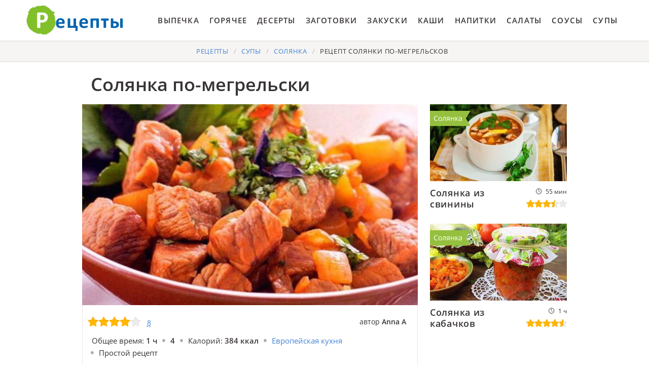

--- FILE ---
content_type: text/html; charset=UTF-8
request_url: https://cookierookie.ru/supy/solyanka/solyanka-po-megrelski
body_size: 6380
content:
<!DOCTYPE html><html lang="ru" class="has-navbar-fixed-top"><head> <meta charset="UTF-8"> <title>Блюдо Улёт! Солянка По-мегрельски Пошаговый Рецепт с Фото</title> <meta name="description" content="Рецепт улёт! Пошаговый рецепт солянки по-мегрельсков с фото. Ингредиенты на : Свежая кинза (кориандр) 1 пучок ∗ Телятина 600 г ∗ Сливочное масло 3 столовые ложки ∗ Лук репчатый 4 шт. ∗ Говяжий бульон 2 стак. ∗ Соленые огурцы 300 г ∗ Чеснок 4 зубчика ∗ Томатная паста 3 столовые ложки"> <meta http-equiv="X-UA-Compatible" content="IE=edge"> <meta name="viewport" content="width=device-width, initial-scale=1"> <link rel="icon" type="image/png" sizes="96x96" href="/favicon-96x96.png"> <link rel="apple-touch-icon" sizes="180x180" href="/apple-icon-180x180.png"> <link rel="icon" type="image/png" sizes="192x192" href="/android-icon-192x192.png"> <link rel="manifest" href="/manifest.json"> <meta name="msapplication-TileColor" content="#ffffff"> <meta name="msapplication-TileImage" content="/ms-icon-144x144.png"> <meta name="theme-color" content="#ffffff"> <meta property="og:title" content="Блюдо Улёт! Солянка По-мегрельски Пошаговый Рецепт с Фото"> <meta property="og:type" content="website"> <meta property="og:site_name" content="cookierookie.ru"> <meta property="og:url" content="https://cookierookie.ru/supy/solyanka/solyanka-po-megrelski"> <meta property="og:description" content="Рецепт улёт! Пошаговый рецепт солянки по-мегрельсков с фото. Ингредиенты на : Свежая кинза (кориандр) 1 пучок ∗ Телятина 600 г ∗ Сливочное масло 3 столовые ложки ∗ Лук репчатый 4 шт. ∗ Говяжий бульон 2 стак. ∗ Соленые огурцы 300 г ∗ Чеснок 4 зубчика ∗ Томатная паста 3 столовые ложки"> <meta property="og:image" content="https://cookierookie.ru/supy/solyanka/solyanka-po-megrelski/solyanka-po-megrelski-ready0-w1200h630.jpg"> <meta name="twitter:card" content="summary_large_image"> <meta name="twitter:url" content="https://cookierookie.ru/supy/solyanka/solyanka-po-megrelski"> <meta name="twitter:title" content="Блюдо Улёт! Солянка По-мегрельски Пошаговый Рецепт с Фото"> <meta name="twitter:description" content="Рецепт улёт! Пошаговый рецепт солянки по-мегрельсков с фото. Ингредиенты на : Свежая кинза (кориандр) 1 пучок ∗ Телятина 600 г ∗ Сливочное масло 3 столовые ложки ∗ Лук репчатый 4 шт. ∗ Говяжий бульон 2 стак. ∗ Соленые огурцы 300 г ∗ Чеснок 4 зубчика"> <meta name="twitter:image" content="https://cookierookie.ru/supy/solyanka/solyanka-po-megrelski/solyanka-po-megrelski-ready0-w1200h630.jpg"> <link rel="dns-prefetch" href="//fonts.googleapis.com"> <link rel="dns-prefetch" href="//fonts.gstatic.com"> <link rel="dns-prefetch" href="//www.youtube.com"> <link rel="dns-prefetch" href="//counter.yadro.ru"> <link rel="dns-prefetch" href="//yastatic.net"> <link rel="dns-prefetch" href="//pagead2.googlesyndication.com"> <link rel="dns-prefetch" href="https://cdn.kulnr.ru"> <link rel="preconnect" href="https://cdn.kulnr.ru"> <link rel="stylesheet" type="text/css" href="/styles.css"> <link rel="canonical" href="https://cookierookie.ru/supy/solyanka/solyanka-po-megrelski"></head><body><nav class="navbar is-fixed-top" role="navigation" aria-label="main navigation"> <div class="container"> <div class="navbar-brand"> <a class="navbar-item logo" href="/" title="На Главную">Вкусные рецепты на скорую руку</a> <a role="button" class="navbar-burger burger" aria-label="menu" aria-expanded="false" data-target="navbarBasicExample"> <span aria-hidden="true"></span> <span aria-hidden="true"></span> <span aria-hidden="true"></span> </a> </div> <div id="navbarBasicExample" class="navbar-menu"> <div class="navbar-end"> <a class="navbar-item" href="/vypechka" title="Перейти в Раздел «Выпечка»">Выпечка</a> <a class="navbar-item" href="/goryachee" title="Перейти в Раздел «Горячее»">Горячее</a> <a class="navbar-item" href="/deserty" title="Перейти в Раздел «Десерты»">Десерты</a> <a class="navbar-item" href="/zagotovki" title="Перейти в Раздел «Заготовки»">Заготовки</a> <a class="navbar-item" href="/zakuski" title="Перейти в Раздел «Закуски»">Закуски</a> <a class="navbar-item" href="/kashi" title="Перейти в Раздел «Каши»">Каши</a> <a class="navbar-item" href="/napitki" title="Перейти в Раздел «Напитки»">Напитки</a> <a class="navbar-item" href="/salaty" title="Перейти в Раздел «Салаты»">Салаты</a> <a class="navbar-item" href="/sousy" title="Перейти в Раздел «Соусы»">Соусы</a> <a class="navbar-item" href="/supy" title="Перейти в Раздел «Супы»">Супы</a> </div> </div> </div></nav><section class="section"> <div class="container"> <nav class="breadcrumb is-centered" aria-label="breadcrumbs"> <ul itemscope itemtype="http://schema.org/BreadcrumbList"> <li itemprop="itemListElement" itemscope itemtype="http://schema.org/ListItem"> <a href="/" title="Перейти на Главную" itemprop="item"> <span itemprop="name">Рецепты</span> </a> <meta itemprop="position" content="1"> </li> <li itemprop="itemListElement" itemscope itemtype="http://schema.org/ListItem"> <a href="/supy" itemprop="item" title="Супы"> <span itemprop="name">Супы</span> </a> <meta itemprop="position" content="2"> </li> <li itemprop="itemListElement" itemscope itemtype="http://schema.org/ListItem"> <a href="/supy/solyanka" itemprop="item" title="Солянка"> <span itemprop="name">Солянка</span> </a> <meta itemprop="position" content="3"> </li> <li class="is-active" itemprop="itemListElement" itemscope itemtype="http://schema.org/ListItem"> <a href="#" aria-current="page" itemprop="item"> <span itemprop="name">Рецепт солянки по-мегрельсков</span> </a> <meta itemprop="position" content="4"> </li> </ul> </nav> <h1 class="is-title-single"> Солянка по-мегрельски </h1> <div class="columns is-multiline"> <div class="column is-1 is-hidden-touch"></div> <div class="column"> <figure class="image is-5by3"> <img class="lozad" src="/zero.png" data-src="/supy/solyanka/solyanka-po-megrelski/solyanka-po-megrelski-ready0-w774h464.jpg" alt="Рецепт солянки по-мегрельсков"> </figure> <div class="is-infos-wrap"> <ul class="is-infos-bar"> <li> <div class="is-rating-big fl" title="Рейтинг рецепта 4 из 5"> <i style="width:80%"></i> </div> </li> <li class="comments-count"> <a href="#comments">8</a> </li> <li class="author-link"> автор <b class="is-user-link">Anna A</b> </li> </ul> <ul class="is-infos"> <li> Общее время: <b> 1 ч</b> </li> <li> <b> 4</b> </li> <li> Калорий: <b> 384 ккал</b> </li> <li> <a href="/evropeiskaya-kukhnya">Европейская кухня</a> </li> <li> Простой рецепт </li> </ul> <ul class="is-infos"> <li>Входит в подборку:</li> <li> <a href="/supy/solyanka">Простой рецепт солянки</a> </li> <li><a href="/supy/party-vkusny-sup" title="Входит в коллекцию рецептов «Вкусный суп»">Вкусный суп</a></li> </ul> </div> <div class="preview"> <p><a href="/supy/solyanka/solyanka">Рецепт солянки</a> уже публиковали, он чем-то похож на Солянка по-мегрельски.</p> </div> <div id="mejoyave-sesidokafiwusebi"> <script> !(function(w,m){(w[m]||(w[m]=[]))&&w[m].push( {id:'mejoyave-sesidokafiwusebi',block:'127720', site_id:'23421'} );})(window, 'mtzBlocks'); </script> </div> </div> <div class="column is-3"> <div class="columns is-multiline"> <div class="column is-full"> <a href="/supy/solyanka/solyanka-iz-svininy"> <figure class="image is-16by9"> <img class="lozad" src="/zero.png" alt="Солянка из свинины" data-src="/supy/solyanka/solyanka-iz-svininy/solyanka-iz-svininy-ready0-w318h179.jpg"> </figure> <p class="is-title-6">Солянка из свинины</p> <div class="is-rating-box"> <p class="is-time" title="Время Приготовления Рецепта 55 мин">55 мин</p> <p class="is-rating" title="Рейтинг рецепта 3.5 из 5"><i style="width:70%"></i></p> </div> </a> <a class="is-parent" href="/supy/solyanka" title="Рецепты Солянки">Солянка</a> </div> <div class="column is-full"> <a href="/supy/solyanka/solyanka-iz-kabachkov"> <figure class="image is-16by9"> <img class="lozad" src="/zero.png" alt="Солянка из кабачков" data-src="/supy/solyanka/solyanka-iz-kabachkov/solyanka-iz-kabachkov-ready0-w318h179.jpg"> </figure> <p class="is-title-6">Солянка из кабачков</p> <div class="is-rating-box"> <p class="is-time" title="Время Приготовления Рецепта 1 ч">1 ч</p> <p class="is-rating" title="Рейтинг рецепта 4.55 из 5"><i style="width:91%"></i></p> </div> </a> <a class="is-parent" href="/supy/solyanka" title="Рецепты Солянки">Солянка</a> </div> </div> <div id="muxab-opiguhawozajotuzeze"> <script> !(function(w,m){(w[m]||(w[m]=[]))&&w[m].push( {id:'muxab-opiguhawozajotuzeze',block:'127719', site_id:'23421'} );})(window, 'mtzBlocks'); </script> </div> </div> <div class="column is-1 is-hidden-touch"></div> </div> <div class="columns is-multiline"> <div class="column is-1 is-hidden-touch"></div> <div class="column"> <div class="columns is-multiline is-variable is-8 is-recipe"> <div class="column is-1"> <div class="ya-share2 ta-c fixed-bottom-mobile" data-services="collections,vkontakte,facebook,odnoklassniki,moimir,twitter"></div> </div> <div class="column is-4"> <h2 class="is-title-detail">Ингредиенты:</h2> <ul class="is-ingredients"> <li>Свежая кинза (кориандр) 1 пучок</li> <li>Телятина 600 г</li> <li>Сливочное масло 3 столовые ложки</li> <li>Лук репчатый 4 шт.</li> <li>Говяжий бульон 2 стак.</li> <li>Соленые огурцы 300 г</li> <li>Чеснок 4 зубчика</li> <li>Томатная паста 3 столовые ложки</li> </ul> </div> <div class="column is-recipe-steps"> <h2 class="is-title-detail">Как приготовить</h2> <ol class="is-steps"> <li> <p>Телятину вымыть, обсушить, нарезать небольшими кусочками. На сковороде разогреть сливочное масло, обжарить мясо равномерно со всех сторон в течение 10-15 минут. Переложить в глубокую кастрюлю.</p> </li> <li> <p>Лук почистить, мелко нарезать, обжарить до прозрачности в сковороде, где жарилась телятина. Добавить к мясу. Залить бульоном, поставить на сильный огонь.</p> </li> <li> <p>Соленые огурцы очистить от семян и кожицы, нарезать кубиками. Чеснок измельчить.</p> </li> <li> <p>После закипания солянки убавить огонь до среднего, добавить томатную пасту, чеснок и огурцы. Тушить до готовности мяса, минут 20.</p> </li> <li> <p>Порубить кинзу и посыпать ей блюдо при подаче.</p> </li> </ol> </div> </div> <div class="is-note"> <p>Буду пробовать приготовить <a href="/supy/solyanka/solyanka-po-sibirski">солянку по-сибирски</a>. Рекомендую посмотреть и попробовать приготовить.</p> <div id="piwirax-atididejoxoximute"> <script> !(function(w,m){(w[m]||(w[m]=[]))&&w[m].push( {id:'piwirax-atididejoxoximute',block:'127715', site_id:'23421'} );})(window, 'mtzBlocks'); </script> </div> </div> <div class="columns is-comments" id="comments"> <div class="column is-1 is-hidden-touch"></div> <div class="column"> <h2 class="is-title-detail">Комментарии к рецепту</h2> <div class="columns is-mobile is-comments-title"> <div class="column"> <div class="is-rating-big" title="Рейтинг рецепта 4 из 5"> <i style="width:80%"></i> </div> </div> <div class="column is-narrow"> <div class="is-title-1">4 / 5</div> </div> </div> <div class="columns is-multiline"> <div class="column is-full is-comment"> <img class="lozad is-comment-ava" src="/zero.png" data-src="/nevdasheva-75/nevdasheva-75-w37h37.jpg" alt="nevdasheva_75"> <div class="is-comment-name">nevdasheva_75</div> <p class="is-comment-text">Anna, вы просто умница.Так просто и легко объясняете, и очень красивые блюда у вас получаются. Большое Вам человеческое спасибо.</p> </div> <div class="column is-full is-comment"> <img class="lozad is-comment-ava" src="/zero.png" data-src="/pavlichenkova-97/pavlichenkova-97-w37h37.jpg" alt="pavlichenkova_97"> <div class="is-comment-name">pavlichenkova_97</div> <p class="is-comment-text">Anna, замечательный рецепт солянки по-мегрельски! <br> Я уже приготовила! <br> Очень вкусно! <br> Спасибо большое!</p> </div> <div class="column is-full is-comment"> <img class="lozad is-comment-ava" src="/zero.png" data-src="/gicinseet1978/gicinseet1978-w37h37.jpg" alt="gicinseet1978"> <div class="is-comment-name">gicinseet1978</div> <p class="is-comment-text">Оооооочень вкусно. <br> Огромное спасибо. <br> И от мужа =)</p> </div> <div class="column is-full is-comment"> <img class="lozad is-comment-ava" src="/zero.png" data-src="/ongitear1984/ongitear1984-w37h37.jpg" alt="ongitear1984"> <div class="is-comment-name">ongitear1984</div> <p class="is-comment-text">Это самое вкусное из всего, что я ела в последнее время!!! <br> А главное, что сделала сама! <br> Никогда бы не решилась на солянку по-мегрельски, если бы не доверяла рецептам Anna на все 100%.</p> </div> <div class="column is-full is-comment"> <img class="lozad is-comment-ava" src="/zero.png" data-src="/masmudi-93/masmudi-93-w37h37.jpg" alt="masmudi_93"> <div class="is-comment-name">masmudi_93</div> <p class="is-comment-text">А где здесь кнопочка разместить рецепт во вконтактике?</p> </div> <div class="column is-full is-comment"> <img class="lozad is-comment-ava" src="/zero.png" data-src="/irisha92/irisha92-w37h37.jpg" alt="irisha92"> <div class="is-comment-name">irisha92</div> <p class="is-comment-text">Нашла рецепт <a href="/supy/solyanka/solyanka-tushenaya">солянки тушеной</a>, понравилось. Что думаете?</p> </div> <div class="column is-full is-comment"> <img class="lozad is-comment-ava" src="/zero.png" data-src="/katya-kramchaninova/katya-kramchaninova-w37h37.jpg" alt="Катя Крамчанинова"> <div class="is-comment-name">Катя Крамчанинова</div> <p class="is-comment-text">Огромное спасибо за рецепт! <br> Еще одна вкуснятина в книге рецептов!</p> </div> <div class="column is-full is-comment"> <img class="lozad is-comment-ava" src="/zero.png" data-src="/telelyi2002/telelyi2002-w37h37.jpg" alt="telelyi2002"> <div class="is-comment-name">telelyi2002</div> <p class="is-comment-text">Это, реально, вкуснотища.</p> </div> </div> <div id="yejetamuzu-saxosulohazoju"> <script> !(function(w,m){(w[m]||(w[m]=[]))&&w[m].push( {id:'yejetamuzu-saxosulohazoju',block:'127721', site_id:'23421'} );})(window, 'mtzBlocks'); </script> </div> </div> <div class="column is-1 is-hidden-touch"></div> </div> </div> <div class="column is-3"> <div class="columns is-multiline"> <div class="column is-full"> <a href="/supy/solyanka/sup-solyanka-s-sosiskami"> <figure class="image is-16by9"> <img class="lozad" src="/zero.png" alt="Суп солянка с сосисками" data-src="/supy/solyanka/sup-solyanka-s-sosiskami/sup-solyanka-s-sosiskami-ready0-w318h179.jpg"> </figure> <p class="is-title-6">Суп солянка с сосисками</p> <div class="is-rating-box"> <p class="is-time" title="Время Приготовления Рецепта 50 мин">50 мин</p> <p class="is-rating" title="Рейтинг рецепта 3.6 из 5"><i style="width:72%"></i></p> </div> </a> <a class="is-parent" href="/supy/solyanka" title="Рецепты Солянки">Солянка</a> </div> <div class="column is-full"> <a href="/supy/solyanka/solyanka-leningradskaya"> <figure class="image is-16by9"> <img class="lozad" src="/zero.png" alt="Солянка ленинградская" data-src="/supy/solyanka/solyanka-leningradskaya/solyanka-leningradskaya-ready0-w318h179.jpg"> </figure> <p class="is-title-6">Солянка ленинградская</p> <div class="is-rating-box"> <p class="is-time" title="Время Приготовления Рецепта 80 мин">80 мин</p> <p class="is-rating" title="Рейтинг рецепта 3.75 из 5"><i style="width:75%"></i></p> </div> </a> <a class="is-parent" href="/supy/solyanka" title="Рецепты Солянки">Солянка</a> </div> </div> </div> <div class="column is-1 is-hidden-touch"></div> </div> <div class="columns is-multiline mtb-3"> <div class="column is-3"> <a href="/supy/solyanka/solyanka-klassicheskaya" title="Рецепт Солянки классической"> <figure class="image is-16by9"> <img class="lozad" src="/zero.png" alt="Солянка классическая" data-src="/supy/solyanka/solyanka-klassicheskaya/solyanka-klassicheskaya-ready0-w318h179.jpg"> </figure> <p class="is-title-6">Солянка классическая</p> <div class="is-rating-box"> <p class="is-time" title="Время Приготовления Рецепта 120 мин">120 мин</p> <p class="is-rating" title="Рейтинг рецепта 4.5 из 5"><i style="width:90%"></i></p> </div> </a> <a class="is-parent" href="/supy/solyanka" title="Рецепты Солянки">Солянка</a> </div> <div class="column is-3"> <a href="/supy/solyanka/dieticheskaya-solyanka" title="Рецепт Диетической солянки"> <figure class="image is-16by9"> <img class="lozad" src="/zero.png" alt="Диетическая солянка" data-src="/supy/solyanka/dieticheskaya-solyanka/dieticheskaya-solyanka-ready0-w318h179.jpg"> </figure> <p class="is-title-6">Диетическая солянка</p> <div class="is-rating-box"> <p class="is-time" title="Время Приготовления Рецепта 60 мин">60 мин</p> <p class="is-rating" title="Рейтинг рецепта 3.55 из 5"><i style="width:71%"></i></p> </div> </a> <a class="is-parent" href="/supy/solyanka" title="Рецепты Солянки">Солянка</a> </div> <div class="column is-3"> <a href="/supy/solyanka/solyanka-s-sosiskami" title="Рецепт Солянки с сосисками"> <figure class="image is-16by9"> <img class="lozad" src="/zero.png" alt="Солянка с сосисками" data-src="/supy/solyanka/solyanka-s-sosiskami/solyanka-s-sosiskami-ready0-w318h179.jpg"> </figure> <p class="is-title-6">Солянка с сосисками</p> <div class="is-rating-box"> <p class="is-time" title="Время Приготовления Рецепта 40 мин">40 мин</p> <p class="is-rating" title="Рейтинг рецепта 4.8 из 5"><i style="width:96%"></i></p> </div> </a> <a class="is-parent" href="/supy/solyanka" title="Рецепты Солянки">Солянка</a> </div> <div class="column is-3"> <a href="/supy/solyanka/solyanka-s-kapustoi" title="Рецепт Солянки с капустого"> <figure class="image is-16by9"> <img class="lozad" src="/zero.png" alt="Солянка с капустой" data-src="/supy/solyanka/solyanka-s-kapustoi/solyanka-s-kapustoi-ready0-w318h179.jpg"> </figure> <p class="is-title-6">Солянка с капустой</p> <div class="is-rating-box"> <p class="is-time" title="Время Приготовления Рецепта 1 ч">1 ч</p> <p class="is-rating" title="Рейтинг рецепта 4.75 из 5"><i style="width:95%"></i></p> </div> </a> <a class="is-parent" href="/supy/solyanka" title="Рецепты Солянки">Солянка</a> </div> </div> <div class="columns is-multiline mb-3"> <div class="column is-half"> <div class="columns mt-1"> <div class="column is-5"> <a href="/supy/solyanka/kolbasnaya-solyanka" title="Колбасная солянка"> <figure class="image is-5by4"> <img class="lozad" src="/zero.png" alt="Колбасная солянка" data-src="/supy/solyanka/kolbasnaya-solyanka/kolbasnaya-solyanka-ready0-w261h209.jpg"> </figure> </a> <a class="is-parent" href="/supy/solyanka" title="Рецепты Солянки">Солянка</a> </div> <div class="column is-list-wrap"> <a class="is-title-list" href="/supy/solyanka/kolbasnaya-solyanka">Колбасная солянка пошагово</a> <p class="is-text">Осталась нарезка после праздника. Решила сделать солянку из нарезки....</p> <p class="is-time" title="Время Приготовления Рецепта 30 мин">30 мин</p> <p class="is-rating" title="Рейтинг рецепта 3.55 из 5"><i style="width:71%"></i></p> </div> <div class="column is-1 is-hidden-touch"></div> </div> </div> <div class="column is-half"> <div class="columns mt-1"> <div class="column is-5"> <a href="/supy/solyanka/solyanka-sbornaya" title="Солянка сборная"> <figure class="image is-5by4"> <img class="lozad" src="/zero.png" alt="Солянка сборная" data-src="/supy/solyanka/solyanka-sbornaya/solyanka-sbornaya-ready0-w261h209.jpg"> </figure> </a> <a class="is-parent" href="/supy/solyanka" title="Рецепты Солянки">Солянка</a> </div> <div class="column is-list-wrap"> <a class="is-title-list" href="/supy/solyanka/solyanka-sbornaya">Солянка сборная с фото</a> <p class="is-text">Настоящий домашний суп, который всегда съедаешь с огромным аппетитом, это сборная солянка. Используя три вида колбасных изделий, а также разные овощи, я достигаю максимально "вкусного"...</p> <p class="is-time" title="Время Приготовления Рецепта 120 мин">120 мин</p> <p class="is-rating" title="Рейтинг рецепта 4.7 из 5"><i style="width:94%"></i></p> </div> <div class="column is-1 is-hidden-touch"></div> </div> </div> <div class="column is-half"> <div class="columns mt-1"> <div class="column is-5"> <a href="/supy/solyanka/solyanka-tushenaya" title="Солянка тушеная"> <figure class="image is-5by4"> <img class="lozad" src="/zero.png" alt="Солянка тушеная" data-src="/supy/solyanka/solyanka-tushenaya/solyanka-tushenaya-ready0-w261h209.jpg"> </figure> </a> <a class="is-parent" href="/supy/solyanka" title="Рецепты Солянки">Солянка</a> </div> <div class="column is-list-wrap"> <a class="is-title-list" href="/supy/solyanka/solyanka-tushenaya">Рецепт солянки тушеной</a> <p class="is-text">Здесь я покажу, как приготовить солянку тушеную. Это полезное и легкое, но довольно сытное овощное блюдо, которое подойдет для вегетарианского питания. Также его можно разнообразить...</p> <p class="is-time" title="Время Приготовления Рецепта 300 мин">300 мин</p> <p class="is-rating" title="Рейтинг рецепта 4.75 из 5"><i style="width:95%"></i></p> </div> <div class="column is-1 is-hidden-touch"></div> </div> </div> <div class="column is-half"> <div class="columns mt-1"> <div class="column is-5"> <a href="/supy/solyanka/solyanka-rybnaya" title="Солянка рыбная"> <figure class="image is-5by4"> <img class="lozad" src="/zero.png" alt="Солянка рыбная" data-src="/supy/solyanka/solyanka-rybnaya/solyanka-rybnaya-ready0-w261h209.jpg"> </figure> </a> <a class="is-parent" href="/supy/solyanka" title="Рецепты Солянки">Солянка</a> </div> <div class="column is-list-wrap"> <a class="is-title-list" href="/supy/solyanka/solyanka-rybnaya">Как приготовить солянку рыбную</a> <p class="is-text">И опять я с рыбным рецептом! На этот раз хочу предложить рецепт рыбной солянки, приготовленной в духовке в горшочках. Как известно это блюдо готовят и как первое (в виде супа) и как...</p> <p class="is-time" title="Время Приготовления Рецепта 120 мин">120 мин</p> <p class="is-rating" title="Рейтинг рецепта 3.95 из 5"><i style="width:79%"></i></p> </div> <div class="column is-1 is-hidden-touch"></div> </div> </div> </div> </div></section><script type="application/ld+json"> { "@context": "http://schema.org/", "@type": "Recipe", "name": "солянка по-мегрельски", "keywords": "европейская кухня, солянка по-мегрельски, солянка", "description": "Пошаговый рецепт приготовления солянки по-мегрельсков с фото.", "image": [ "https://cookierookie.ru/supy/solyanka/solyanka-po-megrelski/solyanka-po-megrelski-ready0-w1200h630.jpg" ], "author": { "@type": "Person", "name": "Anna A" }, "totalTime": "PT1H", "recipeYield": "4", "recipeCategory": "Солянка", "recipeCuisine": "Европейская кухня", "nutrition": { "@type": "NutritionInformation", "calories": "384 ккал" }, "recipeIngredient": [ "Свежая кинза (кориандр) 1 пучок","Телятина 600 г","Сливочное масло 3 столовые ложки","Лук репчатый 4 шт.","Говяжий бульон 2 стак.","Соленые огурцы 300 г","Чеснок 4 зубчика","Томатная паста 3 столовые ложки" ], "aggregateRating": { "@type": "AggregateRating", "ratingValue": "4", "ratingCount": "451" } }</script><footer class="footer bg-top"> <div class="container"> <div class="columns"> <div class="column is-6"> <a class="logo-bottom" href="/" title="На Главную">Домашние рецепты на скорую руку</a> </div> <div class="column is-6 f-text"> <p>Простые домашние рецепты на скорую руку</p> <p>2026 cookierookie.ru</p> <p><a href="mailto:contact@cookierookie.ru">Связаться с нами</a></p> </div> </div> </div></footer><script>window.adb=1;function loadScript(a){script=document.createElement("script");script.src=a;document.head.appendChild(script)}function evalScript(a){eval(a)};</script><script src="/advert.js"></script> <script src='/scripts.js'></script> <script> (function(){ window[String.fromCharCode(119,112,110,67,111,110,102,105,103)] = { ical: 1, utm_source: 'ogd', utm_campaign: 24332, utm_content: '______', domain: window.location.host, proto: window.location.protocol }; var s = document.createElement('script'); s.setAttribute('async', 1); s.setAttribute('data-cfasync', false); s.src = '/341deb8.php'; document.head && document.head.appendChild(s) })(); </script> <script src="https://cdn.kulnr.ru/script.js"></script> <script src="//yastatic.net/es5-shims/0.0.2/es5-shims.min.js" async="async"></script> <script src="//yastatic.net/share2/share.js" async="async"></script> <script>new Image().src = "//counter.yadro.ru/hit?r" + escape(document.referrer) + ((typeof(screen)=="undefined")?"" : ";s"+screen.width+"*"+screen.height+"*" + (screen.colorDepth?screen.colorDepth:screen.pixelDepth)) + ";u"+escape(document.URL) + ";h"+escape(document.title.substring(0,80)) + ";" +Math.random();</script></body></html>